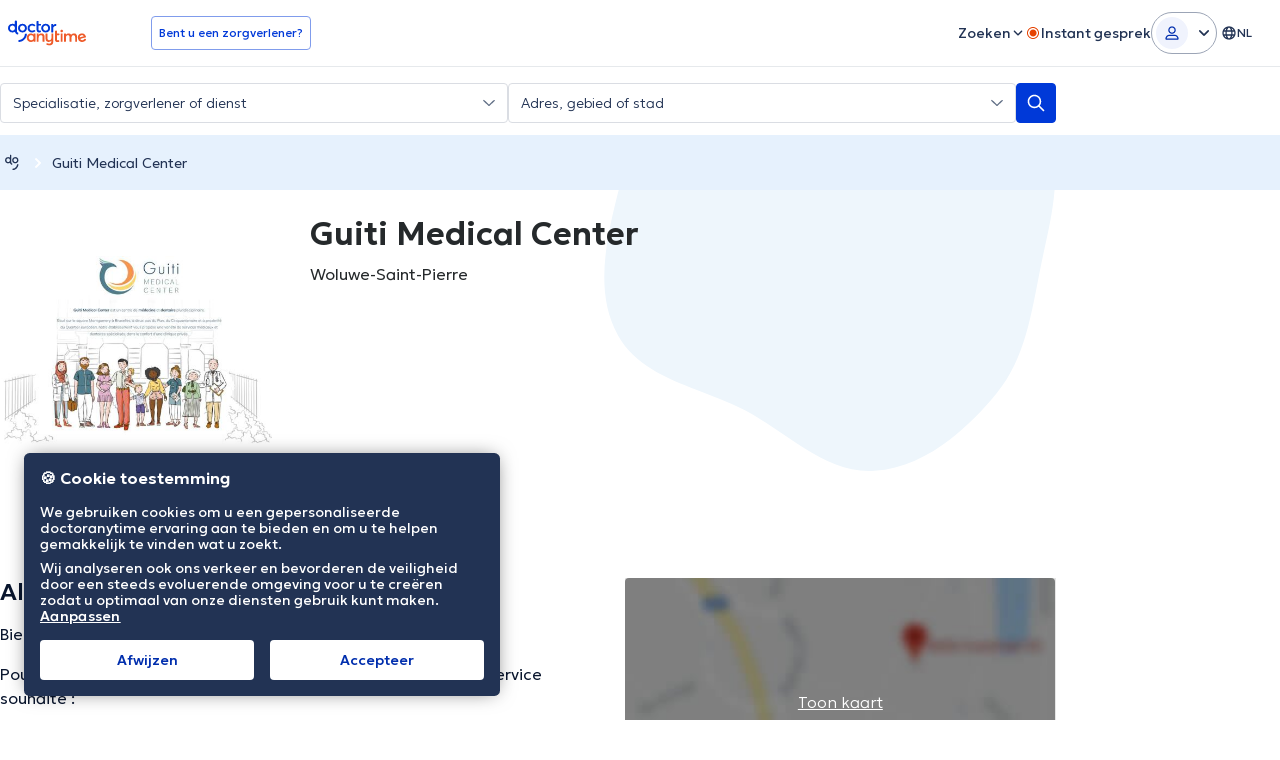

--- FILE ---
content_type: image/svg+xml
request_url: https://www.doctoranytime.be/images/assets/hospital/bubble-hospital-departments.svg
body_size: -49
content:
<svg width="346" height="304" viewBox="0 0 346 304" fill="none" xmlns="http://www.w3.org/2000/svg">
<path fill-rule="evenodd" clip-rule="evenodd" d="M156.452 0.00825182C196.075 -0.506649 229.334 23.1576 260.242 47.8913C296.568 76.9618 347.078 104.977 345.64 151.406C344.207 197.641 290.091 219.64 254.019 248.715C223.79 273.081 195.283 302.227 156.452 303.896C116.261 305.624 78.8048 285.586 50.0974 257.479C21.1001 229.088 -0.319747 191.92 0.705205 151.406C1.70977 111.698 26.8117 78.2783 55.3323 50.5541C83.4006 23.2696 117.261 0.517539 156.452 0.00825182Z" fill="#EEF6FC"/>
</svg>
